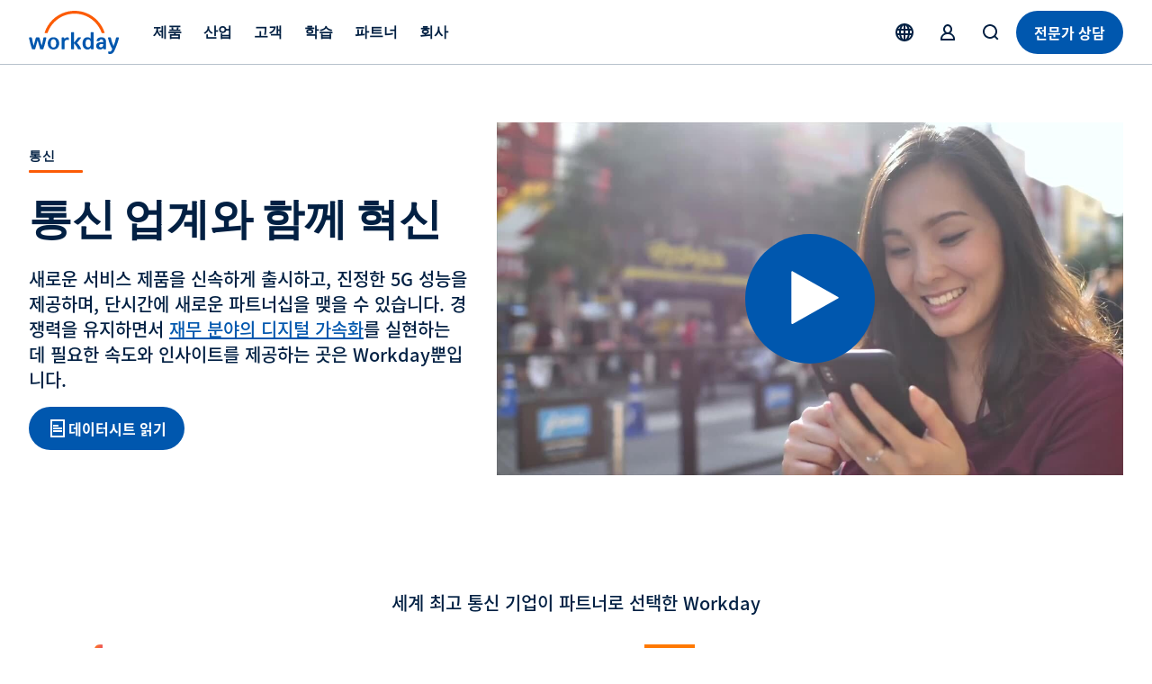

--- FILE ---
content_type: text/css;charset=utf-8
request_url: https://www.workday.com/etc.clientlibs/atlas/clientlibs/common/locale/ko-kr.ACSHASHe28400ba06a2815f28acc93b3e802c39.css
body_size: 165
content:
@font-face {
  font-family: 'Noto Sans KR';
  font-style: normal;
  font-weight: 100;
  src: url('https://static.workday.com/fonts/Noto_Sans_KR/NotoSansKR-Thin.otf');
}

@font-face {
  font-family: 'Noto Sans KR';
  font-style: normal;
  font-weight: 200;
  src: url('https://static.workday.com/fonts/Noto_Sans_KR/NotoSansKR-Light.otf');
}

@font-face {
  font-family: 'Noto Sans KR';
  font-style: normal;
  font-weight: 300;
  src: url('https://static.workday.com/fonts/Noto_Sans_KR/NotoSansKR-Regular.otf');
}

@font-face {
  font-family: 'Noto Sans KR';
  font-style: normal;
  font-weight: 400;
  src: url('https://static.workday.com/fonts/Noto_Sans_KR/NotoSansKR-Medium.otf');
}

@font-face {
  font-family: 'Noto Sans KR';
  font-style: normal;
  font-weight: 700;
  src: url('https://static.workday.com/fonts/Noto_Sans_KR/NotoSansKR-Bold.otf');
}

@font-face {
  font-family: 'Noto Sans KR';
  font-style: normal;
  font-weight: 800;
  src: url('https://static.workday.com/fonts/Noto_Sans_KR/NotoSansKR-Black.otf');
}

* {
  font-family: 'Noto Sans KR', Arial, Helvetica, sans-serif;
}

input,
textarea,
select {
  font-family: 'Noto Sans KR', Arial, Helvetica, sans-serif;
}

.footer-container__wrapper .footer-navigation__group--title,
.header-wrapper
  .cmp-header-container-v2
  .header-container
  .cmp-navigation-v2.menu
  .cmp-navigation-v2__group
  li.cmp-navigation__item--level-0
  button,
.header-wrapper
  .cmp-header-container-v2
  .header-container
  .cmp-navigation-v2.menu
  .cmp-navigation-v2__group
  li.cmp-navigation__item--level-0
  .navlink {
  font-weight: 600;
}


--- FILE ---
content_type: image/svg+xml
request_url: https://www.workday.com/content/dam/web/images/icons/wd-system-x-small.svg
body_size: 767
content:
<svg id="icon" xmlns="http://www.w3.org/2000/svg" viewBox="0 0 24 24">

    <g id="wd-system-x-small">
        <path id="Combined-Shape"  d="M10.7832223,12 L7.12199148,15.6612308 C6.95770018,15.8255221 6.96056814,16.0864014 7.12324248,16.2490757 L7.75092431,16.8767575 C7.91525572,17.0410889 8.17678577,17.039992 8.3387692,16.8780085 L12,13.2167777 L15.6612308,16.8780085 C15.8255221,17.0422998 16.0864014,17.0394319 16.2490757,16.8767575 L16.8767575,16.2490757 C17.0410889,16.0847443 17.039992,15.8232142 16.8780085,15.6612308 L13.2167777,12 L16.8780085,8.3387692 C17.0422998,8.1744779 17.0394319,7.91359865 16.8767575,7.75092431 L16.2490757,7.12324248 C16.0847443,6.95891106 15.8232142,6.96000805 15.6612308,7.12199148 L12,10.7832223 L8.3387692,7.12199148 C8.1744779,6.95770018 7.91359865,6.96056814 7.75092431,7.12324248 L7.12324248,7.75092431 C6.95891106,7.91525572 6.96000805,8.17678577 7.12199148,8.3387692 L10.7832223,12 Z"></path>
    </g>
</svg>

--- FILE ---
content_type: application/javascript
request_url: https://www.workday.com/etc.clientlibs/atlas/clientlibs/common/publish/resources/js/3537.a7e524284aaf8b33334b.bundle.js
body_size: 449
content:
"use strict";(self.webpackChunkui_apps=self.webpackChunkui_apps||[]).push([[3537],{3537(__unused_webpack_module,__webpack_exports__,__webpack_require__){eval('{__webpack_require__.r(__webpack_exports__);\n/* harmony export */ __webpack_require__.d(__webpack_exports__, {\n/* harmony export */   HeroV2: () => (/* binding */ HeroV2),\n/* harmony export */   "default": () => (/* binding */ HeroV2)\n/* harmony export */ });\n/* harmony import */ var _babel_runtime_helpers_classCallCheck__WEBPACK_IMPORTED_MODULE_0__ = __webpack_require__(3029);\n/* harmony import */ var _babel_runtime_helpers_createClass__WEBPACK_IMPORTED_MODULE_1__ = __webpack_require__(2901);\n/* harmony import */ var _babel_runtime_helpers_defineProperty__WEBPACK_IMPORTED_MODULE_2__ = __webpack_require__(4467);\nvar HeroV2=/*#__PURE__*/function(){function HeroV2(){var _this=this;(0,_babel_runtime_helpers_classCallCheck__WEBPACK_IMPORTED_MODULE_0__/* ["default"] */ .A)(this,HeroV2);(0,_babel_runtime_helpers_defineProperty__WEBPACK_IMPORTED_MODULE_2__/* ["default"] */ .A)(this,"init",function(){if(_this.animation){_this.heroContainer.classList.add(_this.animation);}});this.namespace=\'HeroV2\';this.heroContainer=document.querySelector(\'.cmp-hero-v2\');this.dataElm=this.heroContainer.getAttribute(\'data-animation\');this.animation=this.dataElm?this.dataElm:null;}return (0,_babel_runtime_helpers_createClass__WEBPACK_IMPORTED_MODULE_1__/* ["default"] */ .A)(HeroV2,[{key:"run",value:function run(){this.init();}}]);}();var heroV2=new HeroV2();\n\n//# sourceURL=webpack://ui.apps/./src/main/content/jcr_root/apps/atlas/components/content/hero/v2/hero-v2/hero-v2.js?\n}')}}]);

--- FILE ---
content_type: image/svg+xml
request_url: https://www.workday.com/content/dam/web/images/icons/wd-system-naverpost-1.svg
body_size: 292
content:
<svg id="icon" xmlns="http://www.w3.org/2000/svg" viewBox="0 0 24 24">
  <g id="wd-system-linkedin">
	<path class="st0" d="M19.6,0H4.4C2,0,0,2,0,4.4v15.2c0,2.4,2,4.4,4.4,4.4h15.2c2.4,0,4.4-2,4.4-4.4V4.4C24,2,22,0,19.6,0ZM12,20.9l-1.9-2.3h3.8l-1.9,2.3h0ZM14.8,17.6h-5.6l-2.1-2.5h9.8l-2.1,2.5h0ZM17.1,14.1H6.9V4h10.1v10.1h0Z"></path>
  <polygon class="st0" points="11.3 9.1 12.7 11.1 14.2 11.1 14.2 7.1 12.7 7.1 12.7 9.1 11.3 7.1 9.8 7.1 9.8 11.1 11.3 11.1 11.3 9.1"/>
</g>
</svg>

--- FILE ---
content_type: text/javascript
request_url: https://workday.scene7.com/is/image/workday/illustration-toolkit-box-stress-ball-office-supplies-crop-1-4x3-1?fmt=webp-alpha&req=props,json&scl=1&id=-1889029787&handler=s7RIJSONResponse
body_size: -9
content:
/*jsonp*/s7RIJSONResponse({"image.bgc":"0xffffffff","image.height":"1536","image.iccEmbed":"0","image.iccProfile":"sRGB IEC61966-2.1","image.length":"0","image.mask":"1","image.pathEmbed":"0","image.pixTyp":"RGB","image.printRes":"72","image.quality":"95,0","image.version":"nrDrN0","image.width":"2048","image.xmpEmbed":"0","metadata.version":"0g1010"},"-1889029787");

--- FILE ---
content_type: application/javascript
request_url: https://www.workday.com/etc.clientlibs/atlas/clientlibs/common/publish/resources/js/2202.4fe62c37dae62a25c820.bundle.js
body_size: 346
content:
"use strict";(self.webpackChunkui_apps=self.webpackChunkui_apps||[]).push([[2202],{2202(__unused_webpack_module,__webpack_exports__,__webpack_require__){eval('{__webpack_require__.r(__webpack_exports__);\n/* harmony export */ __webpack_require__.d(__webpack_exports__, {\n/* harmony export */   "default": () => (__WEBPACK_DEFAULT_EXPORT__)\n/* harmony export */ });\n/* harmony import */ var _babel_runtime_helpers_classCallCheck__WEBPACK_IMPORTED_MODULE_0__ = __webpack_require__(3029);\n/* harmony import */ var _babel_runtime_helpers_createClass__WEBPACK_IMPORTED_MODULE_1__ = __webpack_require__(2901);\nvar ResourceBar=/*#__PURE__*/function(){function ResourceBar(){(0,_babel_runtime_helpers_classCallCheck__WEBPACK_IMPORTED_MODULE_0__/* ["default"] */ .A)(this,ResourceBar);}return (0,_babel_runtime_helpers_createClass__WEBPACK_IMPORTED_MODULE_1__/* ["default"] */ .A)(ResourceBar,[{key:"run",value:function run(){// TA17537 remove old js for video modal as the workload is now in Video-Modal component\n}}]);}();/* harmony default export */ const __WEBPACK_DEFAULT_EXPORT__ = (ResourceBar);\n\n//# sourceURL=webpack://ui.apps/./src/main/content/jcr_root/apps/atlas/components/content/resource-bar/v1/resource-bar/resource-bar.js?\n}')}}]);

--- FILE ---
content_type: text/javascript
request_url: https://workday.scene7.com/is/image/workday/screenshot-prism-billing-detail-analysis-desktop-9?fmt=webp-alpha&req=props,json&scl=1&id=-762114877&handler=s7RIJSONResponse
body_size: -43
content:
/*jsonp*/s7RIJSONResponse({"image.bgc":"0xffffffff","image.height":"1930","image.iccEmbed":"0","image.iccProfile":"sRGB IEC61966-2.1","image.length":"0","image.mask":"1","image.pathEmbed":"0","image.pixTyp":"RGB","image.printRes":"72","image.quality":"95,0","image.version":"OcarC3","image.width":"3010","image.xmpEmbed":"0","metadata.version":"0g1010"},"-762114877");

--- FILE ---
content_type: application/javascript
request_url: https://www.workday.com/etc.clientlibs/atlas/clientlibs/common/publish/resources/js/2391.0f2a37d3daa6b0d4b887.bundle.js
body_size: 1179
content:
"use strict";(self.webpackChunkui_apps=self.webpackChunkui_apps||[]).push([[2391],{2391(__unused_webpack_module,__webpack_exports__,__webpack_require__){eval("{__webpack_require__.r(__webpack_exports__);\n/* harmony export */ __webpack_require__.d(__webpack_exports__, {\n/* harmony export */   \"default\": () => (__WEBPACK_DEFAULT_EXPORT__)\n/* harmony export */ });\n/* harmony import */ var _babel_runtime_helpers_classCallCheck__WEBPACK_IMPORTED_MODULE_0__ = __webpack_require__(3029);\n/* harmony import */ var _babel_runtime_helpers_createClass__WEBPACK_IMPORTED_MODULE_1__ = __webpack_require__(2901);\n/* harmony import */ var _babel_runtime_helpers_defineProperty__WEBPACK_IMPORTED_MODULE_2__ = __webpack_require__(4467);\n/* harmony import */ var ClientLibsJS_utils_helpers__WEBPACK_IMPORTED_MODULE_3__ = __webpack_require__(3227);\nvar SkipToContent=/*#__PURE__*/function(){function SkipToContent(){var _this=this;(0,_babel_runtime_helpers_classCallCheck__WEBPACK_IMPORTED_MODULE_0__/* [\"default\"] */ .A)(this,SkipToContent);/****\n         * DO NOT REMOVE LOGIC IN CASE WE NEED IT TO ENHANCE LATER\n\n        findNextTabStop = (el) => {\n            let newFocusDiv = document.querySelector('main')\n                ? document.querySelector('main')\n                : document.querySelector('body.legacy div.page-wrap');\n            var universe = newFocusDiv.querySelectorAll('input:not([type=hidden]), button, select, textarea, a[href]');\n            var list = Array.prototype.filter.call(universe, function(item) {return item.tabIndex >= \"0\"});\n            var index = list.indexOf(el);\n            return list[index + 1] || list[0];\n        }\n\n    */// SkipToContent functionality\n(0,_babel_runtime_helpers_defineProperty__WEBPACK_IMPORTED_MODULE_2__/* [\"default\"] */ .A)(this,\"SkipToContent\",function(event){/****\n         * DO NOT REMOVE LOGIC IN CASE WE NEED IT TO ENHANCE LATER\n\n        let newFocusDiv = document.querySelector('main');\n        let nextEl = this.findNextTabStop(newFocusDiv);\n        nextEl.focus();\n\n         */var pageParentElement=document.querySelector('main')?document.querySelector('main'):document.querySelector('body.legacy div.page-wrap');// get the first element with content\nvar elementToFocus=pageParentElement.children[0].children[0];elementToFocus.tabIndex=-1;elementToFocus.focus();});// initialise SkipToContent\n(0,_babel_runtime_helpers_defineProperty__WEBPACK_IMPORTED_MODULE_2__/* [\"default\"] */ .A)(this,\"init\",function(){var anchor=document.querySelector('.cmp-page__skiptomaincontent-link');var skipActive=false;anchor.addEventListener(\"focus\",function(){var _getStickyTopPosition=(0,ClientLibsJS_utils_helpers__WEBPACK_IMPORTED_MODULE_3__/* .getStickyTopPosition */ .Ul)(),bannerHeight=_getStickyTopPosition.bannerHeight;var skiptomaincontentEl=document.querySelector('.cmp-page__skiptomaincontent');skiptomaincontentEl.classList.add('active');skiptomaincontentEl.style.top=\"\".concat(bannerHeight,\"px\");skipActive=true;});document.addEventListener('keydown',function(event){// on Tab pressed\nvar isTabPressed=event.key==='Tab'||event.keyCode===9;if(isTabPressed&&skipActive){document.querySelector('.cmp-page__skiptomaincontent').classList.remove('active');}});anchor.addEventListener('click',function(event){event.preventDefault();_this.SkipToContent('click');document.querySelector('.cmp-page__skiptomaincontent').classList.remove('active');});anchor.addEventListener('keydown',function(event){// on Enter pressed\nvar isEnterPressed=event.key==='Enter'||event.keyCode===13;if(isEnterPressed){event.preventDefault();_this.SkipToContent('Enter');document.querySelector('.cmp-page__skiptomaincontent').classList.remove('active');}});});this.html=document.querySelector(\"html\");this.body=document.querySelector(\"body\");this.mainDiv=document.querySelector(\"main\");}return (0,_babel_runtime_helpers_createClass__WEBPACK_IMPORTED_MODULE_1__/* [\"default\"] */ .A)(SkipToContent,[{key:\"run\",value:function run(){this.init();}}]);}();/* harmony default export */ const __WEBPACK_DEFAULT_EXPORT__ = (SkipToContent);\n\n//# sourceURL=webpack://ui.apps/./src/main/content/jcr_root/apps/atlas/components/structure/header/v2/header/skiptomaincontent.js?\n}")}}]);

--- FILE ---
content_type: text/javascript
request_url: https://workday.scene7.com/is/image/workday/illustration-web-browser-graphs-tea-crop-1-4x3-1?fmt=webp-alpha&req=props,json&scl=1&id=1518825049&handler=s7RIJSONResponse
body_size: -43
content:
/*jsonp*/s7RIJSONResponse({"image.bgc":"0xffffffff","image.height":"1536","image.iccEmbed":"0","image.iccProfile":"sRGB IEC61966-2.1","image.length":"0","image.mask":"1","image.pathEmbed":"0","image.pixTyp":"RGB","image.printRes":"72","image.quality":"95,0","image.version":"oXarh3","image.width":"2048","image.xmpEmbed":"0","metadata.version":"0g1010"},"1518825049");

--- FILE ---
content_type: text/javascript
request_url: https://workday.scene7.com/is/image/workday/illustration-data-charts-paper-crop-1-4x3-1?fmt=webp-alpha&req=props,json&scl=1&id=-65867514&handler=s7RIJSONResponse
body_size: -46
content:
/*jsonp*/s7RIJSONResponse({"image.bgc":"0xffffffff","image.height":"1536","image.iccEmbed":"0","image.iccProfile":"sRGB IEC61966-2.1","image.length":"0","image.mask":"1","image.pathEmbed":"0","image.pixTyp":"RGB","image.printRes":"72","image.quality":"95,0","image.version":"58crC0","image.width":"2048","image.xmpEmbed":"0","metadata.version":"0g1010"},"-65867514");